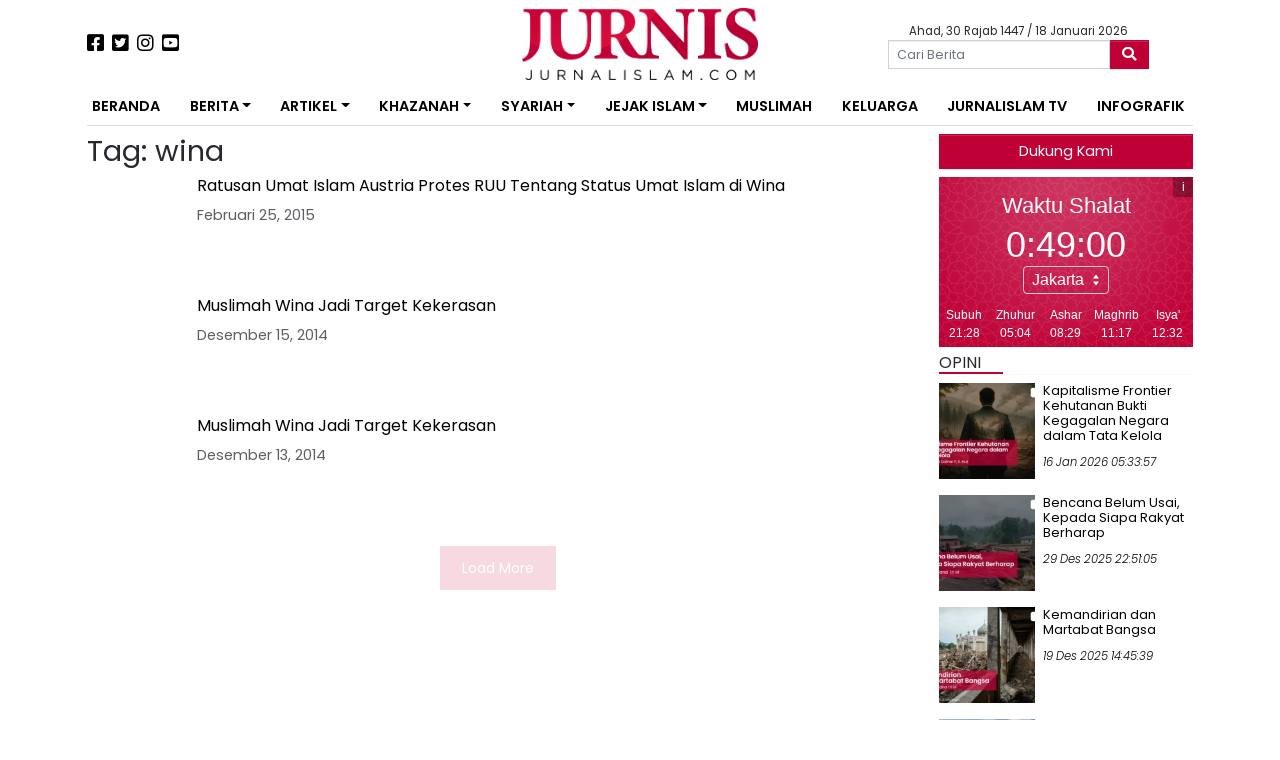

--- FILE ---
content_type: text/html; charset=UTF-8
request_url: https://jurnalislam.com/tag/wina/
body_size: 19243
content:
<!doctype html>
<html lang="id">
<head>
	<!-- Google tag (gtag.js) -->
	<script async src="https://www.googletagmanager.com/gtag/js?id=G-QHQC717KJL"></script>
	<script>
	  window.dataLayer = window.dataLayer || [];
	  function gtag(){dataLayer.push(arguments);}
	  gtag('js', new Date());

	  gtag('config', 'G-QHQC717KJL');
	</script>
    <meta charset="UTF-8">
    <meta name="viewport" content="width=device-width, initial-scale=1">
    <link rel="profile" href="https://gmpg.org/xfn/11">

    <meta name='robots' content='index, follow, max-image-preview:large, max-snippet:-1, max-video-preview:-1' />

	<!-- This site is optimized with the Yoast SEO plugin v26.6 - https://yoast.com/wordpress/plugins/seo/ -->
	<title>wina - Jurnal Islam</title>
	<meta name="description" content="Jurnal Islam - wina" />
	<link rel="canonical" href="https://jurnalislam.com/tag/wina/" />
	<meta property="og:locale" content="id_ID" />
	<meta property="og:type" content="article" />
	<meta property="og:title" content="wina - Jurnal Islam" />
	<meta property="og:description" content="Jurnal Islam - wina" />
	<meta property="og:url" content="https://jurnalislam.com/tag/wina/" />
	<meta property="og:site_name" content="Jurnal Islam" />
	<meta name="twitter:card" content="summary_large_image" />
	<meta name="twitter:site" content="@jurniscom" />
	<script type="application/ld+json" class="yoast-schema-graph">{"@context":"https://schema.org","@graph":[{"@type":"CollectionPage","@id":"https://jurnalislam.com/tag/wina/","url":"https://jurnalislam.com/tag/wina/","name":"wina - Jurnal Islam","isPartOf":{"@id":"https://jurnalislam.com/#website"},"description":"Jurnal Islam - wina","breadcrumb":{"@id":"https://jurnalislam.com/tag/wina/#breadcrumb"},"inLanguage":"id"},{"@type":"BreadcrumbList","@id":"https://jurnalislam.com/tag/wina/#breadcrumb","itemListElement":[{"@type":"ListItem","position":1,"name":"Beranda","item":"https://jurnalislam.com/"},{"@type":"ListItem","position":2,"name":"wina"}]},{"@type":"WebSite","@id":"https://jurnalislam.com/#website","url":"https://jurnalislam.com/","name":"Jurnal Islam","description":"Menyongsong Fajar Kejayaan Islam","publisher":{"@id":"https://jurnalislam.com/#organization"},"potentialAction":[{"@type":"SearchAction","target":{"@type":"EntryPoint","urlTemplate":"https://jurnalislam.com/?s={search_term_string}"},"query-input":{"@type":"PropertyValueSpecification","valueRequired":true,"valueName":"search_term_string"}}],"inLanguage":"id"},{"@type":"Organization","@id":"https://jurnalislam.com/#organization","name":"Jurnal Islam","url":"https://jurnalislam.com/","logo":{"@type":"ImageObject","inLanguage":"id","@id":"https://jurnalislam.com/#/schema/logo/image/","url":"https://jurnalislam.com/wp-content/uploads/2017/06/jurnalislam.com-20170614-084741-1549270_1511638919125220_8397321750532984400_n.png","contentUrl":"https://jurnalislam.com/wp-content/uploads/2017/06/jurnalislam.com-20170614-084741-1549270_1511638919125220_8397321750532984400_n.png","width":626,"height":625,"caption":"Jurnal Islam"},"image":{"@id":"https://jurnalislam.com/#/schema/logo/image/"},"sameAs":["https://www.facebook.com/jurnalislam/","https://x.com/jurniscom"]}]}</script>
	<!-- / Yoast SEO plugin. -->


<link rel='dns-prefetch' href='//static.addtoany.com' />
<link rel='dns-prefetch' href='//cdnjs.cloudflare.com' />
<link rel='dns-prefetch' href='//pagead2.googlesyndication.com' />
<link rel='dns-prefetch' href='//fonts.googleapis.com' />
<link rel="alternate" type="application/rss+xml" title="Jurnal Islam &raquo; Feed" href="https://jurnalislam.com/feed/" />
<link rel="alternate" type="application/rss+xml" title="Jurnal Islam &raquo; Umpan Komentar" href="https://jurnalislam.com/comments/feed/" />
<script type="text/javascript" id="wpp-js" src="https://jurnalislam.com/wp-content/plugins/wordpress-popular-posts/assets/js/wpp.min.js?ver=7.3.6" data-sampling="0" data-sampling-rate="100" data-api-url="https://jurnalislam.com/wp-json/wordpress-popular-posts" data-post-id="0" data-token="e8864f2e5e" data-lang="0" data-debug="0"></script>
<link rel="alternate" type="application/rss+xml" title="Jurnal Islam &raquo; wina Umpan Tag" href="https://jurnalislam.com/tag/wina/feed/" />
<style id='wp-img-auto-sizes-contain-inline-css' type='text/css'>
img:is([sizes=auto i],[sizes^="auto," i]){contain-intrinsic-size:3000px 1500px}
/*# sourceURL=wp-img-auto-sizes-contain-inline-css */
</style>

<style id='wp-emoji-styles-inline-css' type='text/css'>

	img.wp-smiley, img.emoji {
		display: inline !important;
		border: none !important;
		box-shadow: none !important;
		height: 1em !important;
		width: 1em !important;
		margin: 0 0.07em !important;
		vertical-align: -0.1em !important;
		background: none !important;
		padding: 0 !important;
	}
/*# sourceURL=wp-emoji-styles-inline-css */
</style>
<link rel='stylesheet' id='wp-block-library-css' href='https://jurnalislam.com/wp-includes/css/dist/block-library/style.min.css?ver=6.9' type='text/css' media='all' />
<style id='wp-block-paragraph-inline-css' type='text/css'>
.is-small-text{font-size:.875em}.is-regular-text{font-size:1em}.is-large-text{font-size:2.25em}.is-larger-text{font-size:3em}.has-drop-cap:not(:focus):first-letter{float:left;font-size:8.4em;font-style:normal;font-weight:100;line-height:.68;margin:.05em .1em 0 0;text-transform:uppercase}body.rtl .has-drop-cap:not(:focus):first-letter{float:none;margin-left:.1em}p.has-drop-cap.has-background{overflow:hidden}:root :where(p.has-background){padding:1.25em 2.375em}:where(p.has-text-color:not(.has-link-color)) a{color:inherit}p.has-text-align-left[style*="writing-mode:vertical-lr"],p.has-text-align-right[style*="writing-mode:vertical-rl"]{rotate:180deg}
/*# sourceURL=https://jurnalislam.com/wp-includes/blocks/paragraph/style.min.css */
</style>
<style id='global-styles-inline-css' type='text/css'>
:root{--wp--preset--aspect-ratio--square: 1;--wp--preset--aspect-ratio--4-3: 4/3;--wp--preset--aspect-ratio--3-4: 3/4;--wp--preset--aspect-ratio--3-2: 3/2;--wp--preset--aspect-ratio--2-3: 2/3;--wp--preset--aspect-ratio--16-9: 16/9;--wp--preset--aspect-ratio--9-16: 9/16;--wp--preset--color--black: #000000;--wp--preset--color--cyan-bluish-gray: #abb8c3;--wp--preset--color--white: #ffffff;--wp--preset--color--pale-pink: #f78da7;--wp--preset--color--vivid-red: #cf2e2e;--wp--preset--color--luminous-vivid-orange: #ff6900;--wp--preset--color--luminous-vivid-amber: #fcb900;--wp--preset--color--light-green-cyan: #7bdcb5;--wp--preset--color--vivid-green-cyan: #00d084;--wp--preset--color--pale-cyan-blue: #8ed1fc;--wp--preset--color--vivid-cyan-blue: #0693e3;--wp--preset--color--vivid-purple: #9b51e0;--wp--preset--gradient--vivid-cyan-blue-to-vivid-purple: linear-gradient(135deg,rgb(6,147,227) 0%,rgb(155,81,224) 100%);--wp--preset--gradient--light-green-cyan-to-vivid-green-cyan: linear-gradient(135deg,rgb(122,220,180) 0%,rgb(0,208,130) 100%);--wp--preset--gradient--luminous-vivid-amber-to-luminous-vivid-orange: linear-gradient(135deg,rgb(252,185,0) 0%,rgb(255,105,0) 100%);--wp--preset--gradient--luminous-vivid-orange-to-vivid-red: linear-gradient(135deg,rgb(255,105,0) 0%,rgb(207,46,46) 100%);--wp--preset--gradient--very-light-gray-to-cyan-bluish-gray: linear-gradient(135deg,rgb(238,238,238) 0%,rgb(169,184,195) 100%);--wp--preset--gradient--cool-to-warm-spectrum: linear-gradient(135deg,rgb(74,234,220) 0%,rgb(151,120,209) 20%,rgb(207,42,186) 40%,rgb(238,44,130) 60%,rgb(251,105,98) 80%,rgb(254,248,76) 100%);--wp--preset--gradient--blush-light-purple: linear-gradient(135deg,rgb(255,206,236) 0%,rgb(152,150,240) 100%);--wp--preset--gradient--blush-bordeaux: linear-gradient(135deg,rgb(254,205,165) 0%,rgb(254,45,45) 50%,rgb(107,0,62) 100%);--wp--preset--gradient--luminous-dusk: linear-gradient(135deg,rgb(255,203,112) 0%,rgb(199,81,192) 50%,rgb(65,88,208) 100%);--wp--preset--gradient--pale-ocean: linear-gradient(135deg,rgb(255,245,203) 0%,rgb(182,227,212) 50%,rgb(51,167,181) 100%);--wp--preset--gradient--electric-grass: linear-gradient(135deg,rgb(202,248,128) 0%,rgb(113,206,126) 100%);--wp--preset--gradient--midnight: linear-gradient(135deg,rgb(2,3,129) 0%,rgb(40,116,252) 100%);--wp--preset--font-size--small: 13px;--wp--preset--font-size--medium: 20px;--wp--preset--font-size--large: 36px;--wp--preset--font-size--x-large: 42px;--wp--preset--spacing--20: 0.44rem;--wp--preset--spacing--30: 0.67rem;--wp--preset--spacing--40: 1rem;--wp--preset--spacing--50: 1.5rem;--wp--preset--spacing--60: 2.25rem;--wp--preset--spacing--70: 3.38rem;--wp--preset--spacing--80: 5.06rem;--wp--preset--shadow--natural: 6px 6px 9px rgba(0, 0, 0, 0.2);--wp--preset--shadow--deep: 12px 12px 50px rgba(0, 0, 0, 0.4);--wp--preset--shadow--sharp: 6px 6px 0px rgba(0, 0, 0, 0.2);--wp--preset--shadow--outlined: 6px 6px 0px -3px rgb(255, 255, 255), 6px 6px rgb(0, 0, 0);--wp--preset--shadow--crisp: 6px 6px 0px rgb(0, 0, 0);}:where(.is-layout-flex){gap: 0.5em;}:where(.is-layout-grid){gap: 0.5em;}body .is-layout-flex{display: flex;}.is-layout-flex{flex-wrap: wrap;align-items: center;}.is-layout-flex > :is(*, div){margin: 0;}body .is-layout-grid{display: grid;}.is-layout-grid > :is(*, div){margin: 0;}:where(.wp-block-columns.is-layout-flex){gap: 2em;}:where(.wp-block-columns.is-layout-grid){gap: 2em;}:where(.wp-block-post-template.is-layout-flex){gap: 1.25em;}:where(.wp-block-post-template.is-layout-grid){gap: 1.25em;}.has-black-color{color: var(--wp--preset--color--black) !important;}.has-cyan-bluish-gray-color{color: var(--wp--preset--color--cyan-bluish-gray) !important;}.has-white-color{color: var(--wp--preset--color--white) !important;}.has-pale-pink-color{color: var(--wp--preset--color--pale-pink) !important;}.has-vivid-red-color{color: var(--wp--preset--color--vivid-red) !important;}.has-luminous-vivid-orange-color{color: var(--wp--preset--color--luminous-vivid-orange) !important;}.has-luminous-vivid-amber-color{color: var(--wp--preset--color--luminous-vivid-amber) !important;}.has-light-green-cyan-color{color: var(--wp--preset--color--light-green-cyan) !important;}.has-vivid-green-cyan-color{color: var(--wp--preset--color--vivid-green-cyan) !important;}.has-pale-cyan-blue-color{color: var(--wp--preset--color--pale-cyan-blue) !important;}.has-vivid-cyan-blue-color{color: var(--wp--preset--color--vivid-cyan-blue) !important;}.has-vivid-purple-color{color: var(--wp--preset--color--vivid-purple) !important;}.has-black-background-color{background-color: var(--wp--preset--color--black) !important;}.has-cyan-bluish-gray-background-color{background-color: var(--wp--preset--color--cyan-bluish-gray) !important;}.has-white-background-color{background-color: var(--wp--preset--color--white) !important;}.has-pale-pink-background-color{background-color: var(--wp--preset--color--pale-pink) !important;}.has-vivid-red-background-color{background-color: var(--wp--preset--color--vivid-red) !important;}.has-luminous-vivid-orange-background-color{background-color: var(--wp--preset--color--luminous-vivid-orange) !important;}.has-luminous-vivid-amber-background-color{background-color: var(--wp--preset--color--luminous-vivid-amber) !important;}.has-light-green-cyan-background-color{background-color: var(--wp--preset--color--light-green-cyan) !important;}.has-vivid-green-cyan-background-color{background-color: var(--wp--preset--color--vivid-green-cyan) !important;}.has-pale-cyan-blue-background-color{background-color: var(--wp--preset--color--pale-cyan-blue) !important;}.has-vivid-cyan-blue-background-color{background-color: var(--wp--preset--color--vivid-cyan-blue) !important;}.has-vivid-purple-background-color{background-color: var(--wp--preset--color--vivid-purple) !important;}.has-black-border-color{border-color: var(--wp--preset--color--black) !important;}.has-cyan-bluish-gray-border-color{border-color: var(--wp--preset--color--cyan-bluish-gray) !important;}.has-white-border-color{border-color: var(--wp--preset--color--white) !important;}.has-pale-pink-border-color{border-color: var(--wp--preset--color--pale-pink) !important;}.has-vivid-red-border-color{border-color: var(--wp--preset--color--vivid-red) !important;}.has-luminous-vivid-orange-border-color{border-color: var(--wp--preset--color--luminous-vivid-orange) !important;}.has-luminous-vivid-amber-border-color{border-color: var(--wp--preset--color--luminous-vivid-amber) !important;}.has-light-green-cyan-border-color{border-color: var(--wp--preset--color--light-green-cyan) !important;}.has-vivid-green-cyan-border-color{border-color: var(--wp--preset--color--vivid-green-cyan) !important;}.has-pale-cyan-blue-border-color{border-color: var(--wp--preset--color--pale-cyan-blue) !important;}.has-vivid-cyan-blue-border-color{border-color: var(--wp--preset--color--vivid-cyan-blue) !important;}.has-vivid-purple-border-color{border-color: var(--wp--preset--color--vivid-purple) !important;}.has-vivid-cyan-blue-to-vivid-purple-gradient-background{background: var(--wp--preset--gradient--vivid-cyan-blue-to-vivid-purple) !important;}.has-light-green-cyan-to-vivid-green-cyan-gradient-background{background: var(--wp--preset--gradient--light-green-cyan-to-vivid-green-cyan) !important;}.has-luminous-vivid-amber-to-luminous-vivid-orange-gradient-background{background: var(--wp--preset--gradient--luminous-vivid-amber-to-luminous-vivid-orange) !important;}.has-luminous-vivid-orange-to-vivid-red-gradient-background{background: var(--wp--preset--gradient--luminous-vivid-orange-to-vivid-red) !important;}.has-very-light-gray-to-cyan-bluish-gray-gradient-background{background: var(--wp--preset--gradient--very-light-gray-to-cyan-bluish-gray) !important;}.has-cool-to-warm-spectrum-gradient-background{background: var(--wp--preset--gradient--cool-to-warm-spectrum) !important;}.has-blush-light-purple-gradient-background{background: var(--wp--preset--gradient--blush-light-purple) !important;}.has-blush-bordeaux-gradient-background{background: var(--wp--preset--gradient--blush-bordeaux) !important;}.has-luminous-dusk-gradient-background{background: var(--wp--preset--gradient--luminous-dusk) !important;}.has-pale-ocean-gradient-background{background: var(--wp--preset--gradient--pale-ocean) !important;}.has-electric-grass-gradient-background{background: var(--wp--preset--gradient--electric-grass) !important;}.has-midnight-gradient-background{background: var(--wp--preset--gradient--midnight) !important;}.has-small-font-size{font-size: var(--wp--preset--font-size--small) !important;}.has-medium-font-size{font-size: var(--wp--preset--font-size--medium) !important;}.has-large-font-size{font-size: var(--wp--preset--font-size--large) !important;}.has-x-large-font-size{font-size: var(--wp--preset--font-size--x-large) !important;}
/*# sourceURL=global-styles-inline-css */
</style>

<style id='classic-theme-styles-inline-css' type='text/css'>
/*! This file is auto-generated */
.wp-block-button__link{color:#fff;background-color:#32373c;border-radius:9999px;box-shadow:none;text-decoration:none;padding:calc(.667em + 2px) calc(1.333em + 2px);font-size:1.125em}.wp-block-file__button{background:#32373c;color:#fff;text-decoration:none}
/*# sourceURL=/wp-includes/css/classic-themes.min.css */
</style>
<link rel='stylesheet' id='crp-style-text-only-css' href='https://jurnalislam.com/wp-content/plugins/contextual-related-posts/css/text-only.min.css?ver=4.1.0' type='text/css' media='all' />
<link rel='stylesheet' id='wordpress-popular-posts-css-css' href='https://jurnalislam.com/wp-content/plugins/wordpress-popular-posts/assets/css/wpp.css?ver=7.3.6' type='text/css' media='all' />
<link rel='stylesheet' id='neo-jurnalislam-style-css' href='https://jurnalislam.com/wp-content/themes/neo-jurnalislam/style.css?ver=6.9' type='text/css' media='all' />
<link rel='stylesheet' id='neo-jurnalislam-poppins-fonts-css' href='https://fonts.googleapis.com/css?family=Poppins%3A300%2C300i%2C400%2C600&#038;display=swap&#038;ver=1768693176' type='text/css' media='all' />
<link rel='stylesheet' id='neo-jurnalislam-raleway-fonts-css' href='https://fonts.googleapis.com/css?family=Raleway%3A300%2C300i%2C400%2C600&#038;display=swap&#038;ver=1768693176' type='text/css' media='all' />
<link rel='stylesheet' id='neo-jurnalislam-fontawesome-css' href='https://jurnalislam.com/wp-content/themes/neo-jurnalislam/vendor/fontawesome/css/all.min.css?ver=1768693176' type='text/css' media='all' />
<link rel='stylesheet' id='jurnalislam-slick-css-css' href='https://jurnalislam.com/wp-content/themes/neo-jurnalislam/vendor/slick/slick.css?ver=1768693176' type='text/css' media='all' />
<link rel='stylesheet' id='jurnalislam-slick-theme-css' href='https://jurnalislam.com/wp-content/themes/neo-jurnalislam/vendor/slick/slick-theme.css?ver=1768693176' type='text/css' media='all' />
<link rel='stylesheet' id='addtoany-css' href='https://jurnalislam.com/wp-content/plugins/add-to-any/addtoany.min.css?ver=1.16' type='text/css' media='all' />
<script type="text/javascript" id="addtoany-core-js-before">
/* <![CDATA[ */
window.a2a_config=window.a2a_config||{};a2a_config.callbacks=[];a2a_config.overlays=[];a2a_config.templates={};a2a_localize = {
	Share: "Share",
	Save: "Save",
	Subscribe: "Subscribe",
	Email: "Email",
	Bookmark: "Bookmark",
	ShowAll: "Show all",
	ShowLess: "Show less",
	FindServices: "Find service(s)",
	FindAnyServiceToAddTo: "Instantly find any service to add to",
	PoweredBy: "Powered by",
	ShareViaEmail: "Share via email",
	SubscribeViaEmail: "Subscribe via email",
	BookmarkInYourBrowser: "Bookmark in your browser",
	BookmarkInstructions: "Press Ctrl+D or \u2318+D to bookmark this page",
	AddToYourFavorites: "Add to your favorites",
	SendFromWebOrProgram: "Send from any email address or email program",
	EmailProgram: "Email program",
	More: "More&#8230;",
	ThanksForSharing: "Thanks for sharing!",
	ThanksForFollowing: "Thanks for following!"
};


//# sourceURL=addtoany-core-js-before
/* ]]> */
</script>
<script type="text/javascript" defer src="https://static.addtoany.com/menu/page.js" id="addtoany-core-js"></script>
<script type="text/javascript" src="https://jurnalislam.com/wp-includes/js/jquery/jquery.min.js?ver=3.7.1" id="jquery-core-js"></script>
<script type="text/javascript" src="https://jurnalislam.com/wp-includes/js/jquery/jquery-migrate.min.js?ver=3.4.1" id="jquery-migrate-js"></script>
<script type="text/javascript" defer src="https://jurnalislam.com/wp-content/plugins/add-to-any/addtoany.min.js?ver=1.1" id="addtoany-jquery-js"></script>
<script type="text/javascript" id="image-watermark-no-right-click-js-before">
/* <![CDATA[ */
var iwArgsNoRightClick = {"rightclick":"N","draganddrop":"N","devtools":"Y","enableToast":"Y","toastMessage":"This content is protected"};

//# sourceURL=image-watermark-no-right-click-js-before
/* ]]> */
</script>
<script type="text/javascript" src="https://jurnalislam.com/wp-content/plugins/image-watermark/js/no-right-click.js?ver=2.0.2" id="image-watermark-no-right-click-js"></script>
<script type="text/javascript" src="https://pagead2.googlesyndication.com/pagead/js/adsbygoogle.js?ver=1768693176" id="jurnalislam-google-ads-js"></script>
<link rel="https://api.w.org/" href="https://jurnalislam.com/wp-json/" /><link rel="alternate" title="JSON" type="application/json" href="https://jurnalislam.com/wp-json/wp/v2/tags/2117" /><link rel="EditURI" type="application/rsd+xml" title="RSD" href="https://jurnalislam.com/xmlrpc.php?rsd" />
<meta name="generator" content="WordPress 6.9" />
            <style id="wpp-loading-animation-styles">@-webkit-keyframes bgslide{from{background-position-x:0}to{background-position-x:-200%}}@keyframes bgslide{from{background-position-x:0}to{background-position-x:-200%}}.wpp-widget-block-placeholder,.wpp-shortcode-placeholder{margin:0 auto;width:60px;height:3px;background:#dd3737;background:linear-gradient(90deg,#dd3737 0%,#571313 10%,#dd3737 100%);background-size:200% auto;border-radius:3px;-webkit-animation:bgslide 1s infinite linear;animation:bgslide 1s infinite linear}</style>
            <link rel="icon" href="https://jurnalislam.com/wp-content/uploads/2018/08/cropped-jurnalislam.com-20180802-085112-jurnis_ico-96x96.png" sizes="32x32" />
<link rel="icon" href="https://jurnalislam.com/wp-content/uploads/2018/08/cropped-jurnalislam.com-20180802-085112-jurnis_ico-300x300.png" sizes="192x192" />
<link rel="apple-touch-icon" href="https://jurnalislam.com/wp-content/uploads/2018/08/cropped-jurnalislam.com-20180802-085112-jurnis_ico-300x300.png" />
<meta name="msapplication-TileImage" content="https://jurnalislam.com/wp-content/uploads/2018/08/cropped-jurnalislam.com-20180802-085112-jurnis_ico-300x300.png" />
		<style type="text/css" id="wp-custom-css">
			.entry-content h3 {
    font-size: 1.5rem !important;
}
.alm-listing .alm-paging-content>li.alm-item, .alm-listing .alm-reveal>li.alm-item, .alm-listing>li.alm-item {
    padding: 0 0 40px 110px !important;
}		</style>
			<style>
        @media (max-width: 783px) {
			.alm-reveal > .media > .media-body > .cat-links {
				display: none;
			}
        }
	</style>
</head>

<body class="archive tag tag-wina tag-2117 wp-custom-logo wp-theme-neo-jurnalislam hfeed">
<div id="page" class="site">

    <header id="masthead" class="site-header">
        <div class="container">
            <div class="row my-2">
                <div class="col-lg-4 my-2 d-flex justify-content-center justify-content-lg-start align-items-center order-2 order-lg-1">
                    <a href="https://www.facebook.com/jurnalislam/"><i class="fab fa-facebook-square fa-lg mr-2"></i></a>
                    <a href="https://twitter.com/jurniscom"><i class="fab fa-twitter-square fa-lg mr-2"></i></a>
                    <a href="https://www.instagram.com/jurniscom/"><i class="fab fa-instagram fa-lg mr-2"></i></a>
                    <a href="https://www.youtube.com/jurnistv/"><i class="fab fa-youtube-square fa-lg"></i></a>
                </div>
                <div class="col-lg-4 site-branding text-center order-1 order-lg-2">
                                        <a href="https://jurnalislam.com/">
                        <img src="https://jurnalislam.com/wp-content/uploads/2019/10/cropped-4-4.png" alt="" class="img-fluid" style="height: 72px !important;">
                    </a>
                </div>
                <div class="col-lg-4 d-flex flex-column justify-content-center align-items-center order-3">
                        <div class="tanggal-hari-ini mt-1">Ahad, 30 Rajab 1447                            / 18 Januari 2026</div>
                    <form role="search" method="get" class="search-form w-75" action="https://jurnalislam.com/">
	<div class="form-group mb-0">
		<div class="input-group">
			<span class="screen-reader-text d-none">Search for:</span>
			<input type="search" class="search-field form-control form-control-sm" placeholder="Cari Berita" value="" name="s">
			<button class="btn btn-danger search-submit input-group-append" type="submit">
                <i class="fas fa-search"></i>
			</button>
		</div>
	</div>
</form>                </div>
            </div>
        </div>

        <div class="container my-2">
            <nav id="navbar" class="navbar navbar-expand-lg" data-toggle="sticky-onscroll">


                <button class="navbar-toggler" type="button" data-toggle="collapse" data-target="#navbarNavDropdown"
                        aria-controls="navbarNavDropdown" aria-expanded="false"
                        aria-label="Toggle navigation">
                    <!--					<span class="navbar-toggler-icon"></span>-->
                    <i class="fas fa-bars"></i>
                </button>

                <!-- The WordPress Menu goes here -->
                <div id="navbarNavDropdown" class="collapse navbar-collapse"><ul id="primary-menu" class="navbar-nav w-100 d-flex justify-content-between"><li id="menu-item-29776" class="menu-item menu-item-type-custom menu-item-object-custom menu-item-29776 nav-item"><a href="/" class="nav-link">Beranda</a></li>
<li id="menu-item-9928" class="menu-item menu-item-type-custom menu-item-object-custom menu-item-has-children menu-item-9928 nav-item dropdown"><a href="#" class="nav-link dropdown-toggle" data-toggle="dropdown">Berita</a>
<div class="dropdown-menu">
<a href="https://jurnalislam.com/kategori/nasional/" class=" dropdown-item">Nasional</a><a href="https://jurnalislam.com/kategori/internasional/" class=" dropdown-item">Internasional</a><a href="https://jurnalislam.com/kategori/feature/" class=" dropdown-item">Feature</a></div>
</li>
<li id="menu-item-9929" class="menu-item menu-item-type-custom menu-item-object-custom menu-item-has-children menu-item-9929 nav-item dropdown"><a href="#" class="nav-link dropdown-toggle" data-toggle="dropdown">Artikel</a>
<div class="dropdown-menu">
<a href="https://jurnalislam.com/kategori/artikel/analisa/" class=" dropdown-item">Analisa</a><a href="https://jurnalislam.com/kategori/artikel/kolom/" class=" dropdown-item">Kolom</a><a href="https://jurnalislam.com/kategori/artikel/opini/" class=" dropdown-item">Opini</a></div>
</li>
<li id="menu-item-9930" class="menu-item menu-item-type-custom menu-item-object-custom menu-item-has-children menu-item-9930 nav-item dropdown"><a href="#" class="nav-link dropdown-toggle" data-toggle="dropdown">Khazanah</a>
<div class="dropdown-menu">
<a href="https://jurnalislam.com/kategori/khazanah/islamaster/" class=" dropdown-item">Islamaster</a><a href="https://jurnalislam.com/kategori/khazanah/islamophobia/" class=" dropdown-item">Islamophobia</a><a href="https://jurnalislam.com/kategori/khazanah/komunitas/" class=" dropdown-item">Komunitas</a><a href="https://jurnalislam.com/kategori/khazanah/muallaf/" class=" dropdown-item">Muallaf</a><a href="https://jurnalislam.com/kategori/khazanah/pesantren/" class=" dropdown-item">Pesantren</a><a href="https://jurnalislam.com/kategori/hikmah/" class=" dropdown-item">Hikmah</a></div>
</li>
<li id="menu-item-9932" class="menu-item menu-item-type-custom menu-item-object-custom menu-item-has-children menu-item-9932 nav-item dropdown"><a href="#" class="nav-link dropdown-toggle" data-toggle="dropdown">Syariah</a>
<div class="dropdown-menu">
<a href="https://jurnalislam.com/kategori/syari/aqidah/" class=" dropdown-item">Aqidah</a><a href="https://jurnalislam.com/kategori/syari/ekonomi/" class=" dropdown-item">Ekonomi</a><a href="https://jurnalislam.com/kategori/syari/fiqh/" class=" dropdown-item">Fiqh</a><a href="https://jurnalislam.com/kategori/syari/sirah/" class=" dropdown-item">Akhlaq</a><a href="https://jurnalislam.com/kategori/syari/siyasah/" class=" dropdown-item">Siyasah</a></div>
</li>
<li id="menu-item-9931" class="menu-item menu-item-type-custom menu-item-object-custom menu-item-has-children menu-item-9931 nav-item dropdown"><a href="#" class="nav-link dropdown-toggle" data-toggle="dropdown">Jejak Islam</a>
<div class="dropdown-menu">
<a href="http://jejakislam.net" class=" dropdown-item">Jejak Islam Bangsa</a><a href="https://jurnalislam.com/kategori/jejak-islam/" class=" dropdown-item">Jejak Islam Dunia</a></div>
</li>
<li id="menu-item-39" class="menu-item menu-item-type-taxonomy menu-item-object-category menu-item-39 nav-item"><a href="https://jurnalislam.com/kategori/muslimah/" class="nav-link">Muslimah</a></li>
<li id="menu-item-41" class="menu-item menu-item-type-taxonomy menu-item-object-category menu-item-41 nav-item"><a href="https://jurnalislam.com/kategori/keluarga/" class="nav-link">Keluarga</a></li>
<li id="menu-item-14215" class="menu-item menu-item-type-post_type menu-item-object-page menu-item-14215 nav-item"><a href="https://jurnalislam.com/jurnis-channel/" class="nav-link">Jurnalislam TV</a></li>
<li id="menu-item-9935" class="menu-item menu-item-type-taxonomy menu-item-object-category menu-item-9935 nav-item"><a href="https://jurnalislam.com/kategori/info-grafik/" class="nav-link">InfoGrafik</a></li>
</ul></div>
                <!--                <form class="form-inline my-2 my-lg-0">-->
                <!--                    <input class="form-control mr-sm-1" type="search" placeholder="Search" aria-label="Search">-->
                <!--                </form>-->

            </nav><!-- .site-navigation -->
        </div><!-- .container -->
    </header><!-- #masthead -->

    <div class="site-ads-side d-none d-lg-block">
        <div class="site-ads-side__left">
            <ins class="adsbygoogle"
				 style="display:inline-block;width:120px;height:500px"
				 data-ad-client="ca-pub-7551439301398076"
				 data-ad-slot="2862945218"></ins>
			<script>
				 (adsbygoogle = window.adsbygoogle || []).push({});
			</script>
        </div>
        <div class="site-ads-side__right">
            <ins class="adsbygoogle"
				 style="display:inline-block;width:120px;height:500px"
				 data-ad-client="ca-pub-7551439301398076"
				 data-ad-slot="2862945218"></ins>
			<script>
				 (adsbygoogle = window.adsbygoogle || []).push({});
			</script>
        </div>
    </div>
    <div id="content" class="site-content">
    <div id="primary" class="content-area container">
        <main id="main" class="site-main row">
            <div class="col-lg-9">
                
                    <header class="page-header">
                        <h1 class="page-title">Tag: <span>wina</span></h1>                    </header><!-- .page-header -->

                    <div id="ajax-load-more" class="ajax-load-more-wrap default"  data-alm-id="" data-canonical-url="https://jurnalislam.com/tag/wina/" data-slug="wina" data-post-id="2117"  data-localized="ajax_load_more_vars" data-alm-object="ajax_load_more"><style type="text/css">.alm-btn-wrap{display:block;margin:0 0 25px;padding:10px 0 0;position:relative;text-align:center}.alm-btn-wrap .alm-load-more-btn{appearance:none;background:#ed7070;border:none;border-radius:3px;box-shadow:0 1px 1px rgba(0,0,0,.05);color:#fff;cursor:pointer;display:inline-block;font-size:14px;font-weight:500;height:44px;line-height:1;margin:0;padding:0 22px;position:relative;text-align:center;text-decoration:none;transition:all .1s ease;user-select:none;width:auto}.alm-btn-wrap .alm-load-more-btn:focus,.alm-btn-wrap .alm-load-more-btn:hover{background:#cb5151;color:#fff;text-decoration:none}.alm-btn-wrap .alm-load-more-btn:active{background:#ed7070;box-shadow:inset 0 1px 2px rgba(0,0,0,.1),0 0 0 2px rgba(0,0,0,.05);text-decoration:none;transition:none}.alm-btn-wrap .alm-load-more-btn:before{background-color:rgba(0,0,0,0);background-image:url("data:image/svg+xml;charset=utf-8,%3Csvg xmlns='http://www.w3.org/2000/svg' xml:space='preserve' viewBox='0 0 2400 2400'%3E%3Cg fill='none' stroke='%237f8287' stroke-linecap='round' stroke-width='200'%3E%3Cpath d='M1200 600V100'/%3E%3Cpath d='M1200 2300v-500' opacity='.5'/%3E%3Cpath d='m900 680.4-250-433' opacity='.917'/%3E%3Cpath d='m1750 2152.6-250-433' opacity='.417'/%3E%3Cpath d='m680.4 900-433-250' opacity='.833'/%3E%3Cpath d='m2152.6 1750-433-250' opacity='.333'/%3E%3Cpath d='M600 1200H100' opacity='.75'/%3E%3Cpath d='M2300 1200h-500' opacity='.25'/%3E%3Cpath d='m680.4 1500-433 250' opacity='.667'/%3E%3Cpath d='m2152.6 650-433 250' opacity='.167'/%3E%3Cpath d='m900 1719.6-250 433' opacity='.583'/%3E%3Cpath d='m1750 247.4-250 433' opacity='.083'/%3E%3CanimateTransform attributeName='transform' attributeType='XML' begin='0s' calcMode='discrete' dur='0.83333s' keyTimes='0;0.08333;0.16667;0.25;0.33333;0.41667;0.5;0.58333;0.66667;0.75;0.83333;0.91667' repeatCount='indefinite' type='rotate' values='0 1199 1199;30 1199 1199;60 1199 1199;90 1199 1199;120 1199 1199;150 1199 1199;180 1199 1199;210 1199 1199;240 1199 1199;270 1199 1199;300 1199 1199;330 1199 1199'/%3E%3C/g%3E%3C/svg%3E");background-position:50%;background-repeat:no-repeat;background-size:24px 24px;border-radius:0;content:"";display:block;height:100%;left:0;opacity:0;overflow:hidden;position:absolute;top:0;transition:all .1s ease;visibility:hidden;width:100%;z-index:1}.alm-btn-wrap .alm-load-more-btn.loading{background-color:rgba(0,0,0,0)!important;border-color:rgba(0,0,0,0)!important;box-shadow:none!important;color:rgba(0,0,0,0)!important;cursor:wait;outline:none!important;text-decoration:none}.alm-btn-wrap .alm-load-more-btn.loading:before{opacity:1;visibility:visible}.alm-btn-wrap .alm-load-more-btn.done,.alm-btn-wrap .alm-load-more-btn:disabled{background-color:#ed7070;box-shadow:none!important;opacity:.15;outline:none!important;pointer-events:none}.alm-btn-wrap .alm-load-more-btn.done:before,.alm-btn-wrap .alm-load-more-btn:before,.alm-btn-wrap .alm-load-more-btn:disabled:before{opacity:0;visibility:hidden}.alm-btn-wrap .alm-load-more-btn.done{cursor:default}.alm-btn-wrap .alm-load-more-btn:after{display:none!important}.alm-btn-wrap .alm-elementor-link{display:block;font-size:13px;margin:0 0 15px}@media screen and (min-width:768px){.alm-btn-wrap .alm-elementor-link{left:0;margin:0;position:absolute;top:50%;transform:translateY(-50%)}}.ajax-load-more-wrap.blue .alm-load-more-btn{background-color:#0284c7}.ajax-load-more-wrap.blue .alm-load-more-btn.loading,.ajax-load-more-wrap.blue .alm-load-more-btn:focus,.ajax-load-more-wrap.blue .alm-load-more-btn:hover{background:#0369a1;color:#fff;text-decoration:none}.ajax-load-more-wrap.blue .alm-load-more-btn:active{background-color:#0284c7}.ajax-load-more-wrap.green .alm-load-more-btn{background-color:#059669}.ajax-load-more-wrap.green .alm-load-more-btn.loading,.ajax-load-more-wrap.green .alm-load-more-btn:focus,.ajax-load-more-wrap.green .alm-load-more-btn:hover{background:#047857;color:#fff;text-decoration:none}.ajax-load-more-wrap.green .alm-load-more-btn:active{background-color:#059669}.ajax-load-more-wrap.purple .alm-load-more-btn{background-color:#7e46e5}.ajax-load-more-wrap.purple .alm-load-more-btn.loading,.ajax-load-more-wrap.purple .alm-load-more-btn:focus,.ajax-load-more-wrap.purple .alm-load-more-btn:hover{background:#6e3dc8;color:#fff;text-decoration:none}.ajax-load-more-wrap.purple .alm-load-more-btn:active{background-color:#7e46e5}.ajax-load-more-wrap.grey .alm-load-more-btn{background-color:#7c8087}.ajax-load-more-wrap.grey .alm-load-more-btn.loading,.ajax-load-more-wrap.grey .alm-load-more-btn:focus,.ajax-load-more-wrap.grey .alm-load-more-btn:hover{background:#65686d;color:#fff;text-decoration:none}.ajax-load-more-wrap.grey .alm-load-more-btn:active{background-color:#7c8087}.ajax-load-more-wrap.dark .alm-load-more-btn{background-color:#3f3f46}.ajax-load-more-wrap.dark .alm-load-more-btn.loading,.ajax-load-more-wrap.dark .alm-load-more-btn:focus,.ajax-load-more-wrap.dark .alm-load-more-btn:hover{background:#18181b;color:#fff;text-decoration:none}.ajax-load-more-wrap.dark .alm-load-more-btn:active{background-color:#3f3f46}.ajax-load-more-wrap.is-outline .alm-load-more-btn.loading,.ajax-load-more-wrap.light-grey .alm-load-more-btn.loading,.ajax-load-more-wrap.white .alm-load-more-btn.loading,.ajax-load-more-wrap.white-inverse .alm-load-more-btn.loading{background-color:rgba(0,0,0,0)!important;border-color:rgba(0,0,0,0)!important;box-shadow:none!important;color:rgba(0,0,0,0)!important}.ajax-load-more-wrap.is-outline .alm-load-more-btn{background-color:#fff;border:1px solid hsla(0,78%,68%,.75);color:#ed7070}.ajax-load-more-wrap.is-outline .alm-load-more-btn.done,.ajax-load-more-wrap.is-outline .alm-load-more-btn:focus,.ajax-load-more-wrap.is-outline .alm-load-more-btn:hover{background-color:hsla(0,78%,68%,.05);border-color:#cb5151;color:#cb5151}.ajax-load-more-wrap.is-outline .alm-load-more-btn:active{background-color:hsla(0,78%,68%,.025);border-color:#ed7070}.ajax-load-more-wrap.white .alm-load-more-btn{background-color:#fff;border:1px solid #d6d9dd;color:#59595c}.ajax-load-more-wrap.white .alm-load-more-btn.done,.ajax-load-more-wrap.white .alm-load-more-btn:focus,.ajax-load-more-wrap.white .alm-load-more-btn:hover{background-color:#fff;border-color:#afb3b9;color:#303032}.ajax-load-more-wrap.white .alm-load-more-btn:active{background-color:#f9fafb;border-color:hsla(216,7%,71%,.65)}.ajax-load-more-wrap.light-grey .alm-load-more-btn{background-color:#f3f4f6;border:1px solid hsla(218,4%,51%,.25);color:#3f3f46}.ajax-load-more-wrap.light-grey .alm-load-more-btn.done,.ajax-load-more-wrap.light-grey .alm-load-more-btn:focus,.ajax-load-more-wrap.light-grey .alm-load-more-btn:hover{background-color:#f9fafb;border-color:hsla(218,4%,51%,.5);color:#18181b}.ajax-load-more-wrap.light-grey .alm-load-more-btn:active{border-color:hsla(218,4%,51%,.25)}.ajax-load-more-wrap.white-inverse .alm-load-more-btn{background-color:hsla(0,0%,100%,.3);border:none;box-shadow:none;color:#fff}.ajax-load-more-wrap.white-inverse .alm-load-more-btn:before{background-image:url("data:image/svg+xml;charset=utf-8,%3Csvg xmlns='http://www.w3.org/2000/svg' xml:space='preserve' viewBox='0 0 2400 2400'%3E%3Cg fill='none' stroke='%23f3f4f6' stroke-linecap='round' stroke-width='200'%3E%3Cpath d='M1200 600V100'/%3E%3Cpath d='M1200 2300v-500' opacity='.5'/%3E%3Cpath d='m900 680.4-250-433' opacity='.917'/%3E%3Cpath d='m1750 2152.6-250-433' opacity='.417'/%3E%3Cpath d='m680.4 900-433-250' opacity='.833'/%3E%3Cpath d='m2152.6 1750-433-250' opacity='.333'/%3E%3Cpath d='M600 1200H100' opacity='.75'/%3E%3Cpath d='M2300 1200h-500' opacity='.25'/%3E%3Cpath d='m680.4 1500-433 250' opacity='.667'/%3E%3Cpath d='m2152.6 650-433 250' opacity='.167'/%3E%3Cpath d='m900 1719.6-250 433' opacity='.583'/%3E%3Cpath d='m1750 247.4-250 433' opacity='.083'/%3E%3CanimateTransform attributeName='transform' attributeType='XML' begin='0s' calcMode='discrete' dur='0.83333s' keyTimes='0;0.08333;0.16667;0.25;0.33333;0.41667;0.5;0.58333;0.66667;0.75;0.83333;0.91667' repeatCount='indefinite' type='rotate' values='0 1199 1199;30 1199 1199;60 1199 1199;90 1199 1199;120 1199 1199;150 1199 1199;180 1199 1199;210 1199 1199;240 1199 1199;270 1199 1199;300 1199 1199;330 1199 1199'/%3E%3C/g%3E%3C/svg%3E")}.ajax-load-more-wrap.white-inverse .alm-load-more-btn.done,.ajax-load-more-wrap.white-inverse .alm-load-more-btn:focus,.ajax-load-more-wrap.white-inverse .alm-load-more-btn:hover{background-color:hsla(0,0%,100%,.925);color:#3f3f46}.ajax-load-more-wrap.white-inverse .alm-load-more-btn:active{background-color:hsla(0,0%,100%,.85);box-shadow:inset 0 1px 2px rgba(0,0,0,.1)}.ajax-load-more-wrap.infinite>.alm-btn-wrap .alm-load-more-btn{background:none!important;border:none!important;box-shadow:none!important;cursor:default!important;opacity:0;outline:none!important;overflow:hidden;padding:0;text-indent:-9999px;width:100%}.ajax-load-more-wrap.infinite>.alm-btn-wrap .alm-load-more-btn:before{background-size:28px 28px}.ajax-load-more-wrap.infinite>.alm-btn-wrap .alm-load-more-btn:active,.ajax-load-more-wrap.infinite>.alm-btn-wrap .alm-load-more-btn:focus{outline:none}.ajax-load-more-wrap.infinite>.alm-btn-wrap .alm-load-more-btn.done{opacity:0}.ajax-load-more-wrap.infinite>.alm-btn-wrap .alm-load-more-btn.loading{opacity:1;padding:0}.ajax-load-more-wrap.infinite.classic>.alm-btn-wrap .alm-load-more-btn:before{background-image:url("data:image/svg+xml;charset=utf-8,%3Csvg xmlns='http://www.w3.org/2000/svg' xml:space='preserve' viewBox='0 0 2400 2400'%3E%3Cg fill='none' stroke='%237f8287' stroke-linecap='round' stroke-width='200'%3E%3Cpath d='M1200 600V100'/%3E%3Cpath d='M1200 2300v-500' opacity='.5'/%3E%3Cpath d='m900 680.4-250-433' opacity='.917'/%3E%3Cpath d='m1750 2152.6-250-433' opacity='.417'/%3E%3Cpath d='m680.4 900-433-250' opacity='.833'/%3E%3Cpath d='m2152.6 1750-433-250' opacity='.333'/%3E%3Cpath d='M600 1200H100' opacity='.75'/%3E%3Cpath d='M2300 1200h-500' opacity='.25'/%3E%3Cpath d='m680.4 1500-433 250' opacity='.667'/%3E%3Cpath d='m2152.6 650-433 250' opacity='.167'/%3E%3Cpath d='m900 1719.6-250 433' opacity='.583'/%3E%3Cpath d='m1750 247.4-250 433' opacity='.083'/%3E%3CanimateTransform attributeName='transform' attributeType='XML' begin='0s' calcMode='discrete' dur='0.83333s' keyTimes='0;0.08333;0.16667;0.25;0.33333;0.41667;0.5;0.58333;0.66667;0.75;0.83333;0.91667' repeatCount='indefinite' type='rotate' values='0 1199 1199;30 1199 1199;60 1199 1199;90 1199 1199;120 1199 1199;150 1199 1199;180 1199 1199;210 1199 1199;240 1199 1199;270 1199 1199;300 1199 1199;330 1199 1199'/%3E%3C/g%3E%3C/svg%3E")}.ajax-load-more-wrap.infinite.circle-spinner>.alm-btn-wrap .alm-load-more-btn:before{background-image:url("data:image/svg+xml;charset=utf-8,%3Csvg xmlns='http://www.w3.org/2000/svg' fill='%237f8287' viewBox='0 0 24 24'%3E%3Cpath d='M12 1a11 11 0 1 0 11 11A11 11 0 0 0 12 1Zm0 19a8 8 0 1 1 8-8 8 8 0 0 1-8 8Z' opacity='.25'/%3E%3Cpath d='M10.14 1.16a11 11 0 0 0-9 8.92A1.59 1.59 0 0 0 2.46 12a1.52 1.52 0 0 0 1.65-1.3 8 8 0 0 1 6.66-6.61A1.42 1.42 0 0 0 12 2.69a1.57 1.57 0 0 0-1.86-1.53Z'%3E%3CanimateTransform attributeName='transform' dur='0.75s' repeatCount='indefinite' type='rotate' values='0 12 12;360 12 12'/%3E%3C/path%3E%3C/svg%3E")}.ajax-load-more-wrap.infinite.fading-circles>.alm-btn-wrap .alm-load-more-btn:before,.ajax-load-more-wrap.infinite.fading-squares>.alm-btn-wrap .alm-load-more-btn:before,.ajax-load-more-wrap.infinite.ripples>.alm-btn-wrap .alm-load-more-btn:before{background-size:38px 38px}.ajax-load-more-wrap.infinite.fading-circles>.alm-btn-wrap .alm-load-more-btn:before{background-image:url("data:image/svg+xml;charset=utf-8,%3Csvg xmlns='http://www.w3.org/2000/svg' viewBox='0 0 200 200'%3E%3Ccircle cx='40' cy='100' r='15' fill='%237f8287' stroke='%237f8287' stroke-width='5'%3E%3Canimate attributeName='opacity' begin='-.4' calcMode='spline' dur='1.5' keySplines='.5 0 .5 1;.5 0 .5 1' repeatCount='indefinite' values='1;0;1;'/%3E%3C/circle%3E%3Ccircle cx='100' cy='100' r='15' fill='%237f8287' stroke='%237f8287' stroke-width='5'%3E%3Canimate attributeName='opacity' begin='-.2' calcMode='spline' dur='1.5' keySplines='.5 0 .5 1;.5 0 .5 1' repeatCount='indefinite' values='1;0;1;'/%3E%3C/circle%3E%3Ccircle cx='160' cy='100' r='15' fill='%237f8287' stroke='%237f8287' stroke-width='5'%3E%3Canimate attributeName='opacity' begin='0' calcMode='spline' dur='1.5' keySplines='.5 0 .5 1;.5 0 .5 1' repeatCount='indefinite' values='1;0;1;'/%3E%3C/circle%3E%3C/svg%3E")}.ajax-load-more-wrap.infinite.fading-squares>.alm-btn-wrap .alm-load-more-btn:before{background-image:url("data:image/svg+xml;charset=utf-8,%3Csvg xmlns='http://www.w3.org/2000/svg' viewBox='0 0 200 200'%3E%3Cpath fill='%237f8287' stroke='%237f8287' stroke-width='10' d='M25 85h30v30H25z'%3E%3Canimate attributeName='opacity' begin='-.4' calcMode='spline' dur='1.5' keySplines='.5 0 .5 1;.5 0 .5 1' repeatCount='indefinite' values='1;0.25;1;'/%3E%3C/path%3E%3Cpath fill='%237f8287' stroke='%237f8287' stroke-width='10' d='M85 85h30v30H85z'%3E%3Canimate attributeName='opacity' begin='-.2' calcMode='spline' dur='1.5' keySplines='.5 0 .5 1;.5 0 .5 1' repeatCount='indefinite' values='1;0.25;1;'/%3E%3C/path%3E%3Cpath fill='%237f8287' stroke='%237f8287' stroke-width='10' d='M145 85h30v30h-30z'%3E%3Canimate attributeName='opacity' begin='0' calcMode='spline' dur='1.5' keySplines='.5 0 .5 1;.5 0 .5 1' repeatCount='indefinite' values='1;0.25;1;'/%3E%3C/path%3E%3C/svg%3E")}.ajax-load-more-wrap.infinite.ripples>.alm-btn-wrap .alm-load-more-btn:before{background-image:url("data:image/svg+xml;charset=utf-8,%3Csvg xmlns='http://www.w3.org/2000/svg' viewBox='0 0 200 200'%3E%3Ccircle cx='100' cy='100' r='0' fill='none' stroke='%237f8287' stroke-width='.5'%3E%3Canimate attributeName='r' calcMode='spline' dur='1' keySplines='0 .2 .5 1' keyTimes='0;1' repeatCount='indefinite' values='1;80'/%3E%3Canimate attributeName='stroke-width' calcMode='spline' dur='1' keySplines='0 .2 .5 1' keyTimes='0;1' repeatCount='indefinite' values='0;25'/%3E%3Canimate attributeName='stroke-opacity' calcMode='spline' dur='1' keySplines='0 .2 .5 1' keyTimes='0;1' repeatCount='indefinite' values='1;0'/%3E%3C/circle%3E%3C/svg%3E")}.ajax-load-more-wrap.alm-horizontal .alm-btn-wrap{align-items:center;display:flex;margin:0;padding:0}.ajax-load-more-wrap.alm-horizontal .alm-btn-wrap button{margin:0}.ajax-load-more-wrap.alm-horizontal .alm-btn-wrap button.done{display:none}.alm-btn-wrap--prev{clear:both;display:flex;justify-content:center;margin:0;padding:0;width:100%}.alm-btn-wrap--prev:after{clear:both;content:"";display:table;height:0}.alm-btn-wrap--prev a.alm-load-more-btn--prev{align-items:center;display:inline-flex;font-size:14px;font-weight:500;line-height:1;margin:0 0 10px;min-height:20px;padding:5px;position:relative;text-decoration:none;transition:none}.alm-btn-wrap--prev a.alm-load-more-btn--prev:focus,.alm-btn-wrap--prev a.alm-load-more-btn--prev:hover{text-decoration:underline}.alm-btn-wrap--prev a.alm-load-more-btn--prev:before{background:url("data:image/svg+xml;charset=utf-8,%3Csvg xmlns='http://www.w3.org/2000/svg' xml:space='preserve' viewBox='0 0 2400 2400'%3E%3Cg fill='none' stroke='%237f8287' stroke-linecap='round' stroke-width='200'%3E%3Cpath d='M1200 600V100'/%3E%3Cpath d='M1200 2300v-500' opacity='.5'/%3E%3Cpath d='m900 680.4-250-433' opacity='.917'/%3E%3Cpath d='m1750 2152.6-250-433' opacity='.417'/%3E%3Cpath d='m680.4 900-433-250' opacity='.833'/%3E%3Cpath d='m2152.6 1750-433-250' opacity='.333'/%3E%3Cpath d='M600 1200H100' opacity='.75'/%3E%3Cpath d='M2300 1200h-500' opacity='.25'/%3E%3Cpath d='m680.4 1500-433 250' opacity='.667'/%3E%3Cpath d='m2152.6 650-433 250' opacity='.167'/%3E%3Cpath d='m900 1719.6-250 433' opacity='.583'/%3E%3Cpath d='m1750 247.4-250 433' opacity='.083'/%3E%3CanimateTransform attributeName='transform' attributeType='XML' begin='0s' calcMode='discrete' dur='0.83333s' keyTimes='0;0.08333;0.16667;0.25;0.33333;0.41667;0.5;0.58333;0.66667;0.75;0.83333;0.91667' repeatCount='indefinite' type='rotate' values='0 1199 1199;30 1199 1199;60 1199 1199;90 1199 1199;120 1199 1199;150 1199 1199;180 1199 1199;210 1199 1199;240 1199 1199;270 1199 1199;300 1199 1199;330 1199 1199'/%3E%3C/g%3E%3C/svg%3E") no-repeat 0/20px 20px;content:"";display:block;height:20px;left:50%;opacity:0;position:absolute;top:50%;transform:translate(-50%,-50%);transition:all 75ms ease;visibility:hidden;width:20px;z-index:1}.alm-btn-wrap--prev a.alm-load-more-btn--prev.loading,.alm-btn-wrap--prev a.alm-load-more-btn--prev.loading:focus{color:rgba(0,0,0,0)!important;cursor:wait;text-decoration:none}.alm-btn-wrap--prev a.alm-load-more-btn--prev.loading:before,.alm-btn-wrap--prev a.alm-load-more-btn--prev.loading:focus:before{opacity:1;visibility:visible}.alm-btn-wrap--prev a.alm-load-more-btn--prev.circle-spinner.loading:before{background-image:url("data:image/svg+xml;charset=utf-8,%3Csvg xmlns='http://www.w3.org/2000/svg' fill='%237f8287' viewBox='0 0 24 24'%3E%3Cpath d='M12 1a11 11 0 1 0 11 11A11 11 0 0 0 12 1Zm0 19a8 8 0 1 1 8-8 8 8 0 0 1-8 8Z' opacity='.25'/%3E%3Cpath d='M10.14 1.16a11 11 0 0 0-9 8.92A1.59 1.59 0 0 0 2.46 12a1.52 1.52 0 0 0 1.65-1.3 8 8 0 0 1 6.66-6.61A1.42 1.42 0 0 0 12 2.69a1.57 1.57 0 0 0-1.86-1.53Z'%3E%3CanimateTransform attributeName='transform' dur='0.75s' repeatCount='indefinite' type='rotate' values='0 12 12;360 12 12'/%3E%3C/path%3E%3C/svg%3E")}.alm-btn-wrap--prev a.alm-load-more-btn--prev.fading-circles.loading:before,.alm-btn-wrap--prev a.alm-load-more-btn--prev.fading-squares.loading:before{background-image:url("data:image/svg+xml;charset=utf-8,%3Csvg xmlns='http://www.w3.org/2000/svg' viewBox='0 0 200 200'%3E%3Ccircle cx='40' cy='100' r='15' fill='%237f8287' stroke='%237f8287' stroke-width='5'%3E%3Canimate attributeName='opacity' begin='-.4' calcMode='spline' dur='1.5' keySplines='.5 0 .5 1;.5 0 .5 1' repeatCount='indefinite' values='1;0;1;'/%3E%3C/circle%3E%3Ccircle cx='100' cy='100' r='15' fill='%237f8287' stroke='%237f8287' stroke-width='5'%3E%3Canimate attributeName='opacity' begin='-.2' calcMode='spline' dur='1.5' keySplines='.5 0 .5 1;.5 0 .5 1' repeatCount='indefinite' values='1;0;1;'/%3E%3C/circle%3E%3Ccircle cx='160' cy='100' r='15' fill='%237f8287' stroke='%237f8287' stroke-width='5'%3E%3Canimate attributeName='opacity' begin='0' calcMode='spline' dur='1.5' keySplines='.5 0 .5 1;.5 0 .5 1' repeatCount='indefinite' values='1;0;1;'/%3E%3C/circle%3E%3C/svg%3E")}.alm-btn-wrap--prev a.alm-load-more-btn--prev.ripples.loading:before{background-image:url("data:image/svg+xml;charset=utf-8,%3Csvg xmlns='http://www.w3.org/2000/svg' viewBox='0 0 200 200'%3E%3Ccircle cx='100' cy='100' r='0' fill='none' stroke='%237f8287' stroke-width='.5'%3E%3Canimate attributeName='r' calcMode='spline' dur='1' keySplines='0 .2 .5 1' keyTimes='0;1' repeatCount='indefinite' values='1;80'/%3E%3Canimate attributeName='stroke-width' calcMode='spline' dur='1' keySplines='0 .2 .5 1' keyTimes='0;1' repeatCount='indefinite' values='0;25'/%3E%3Canimate attributeName='stroke-opacity' calcMode='spline' dur='1' keySplines='0 .2 .5 1' keyTimes='0;1' repeatCount='indefinite' values='1;0'/%3E%3C/circle%3E%3C/svg%3E")}.alm-btn-wrap--prev a.alm-load-more-btn--prev button:not([disabled]),.alm-btn-wrap--prev a.alm-load-more-btn--prev:not(.disabled){cursor:pointer}.alm-btn-wrap--prev a.alm-load-more-btn--prev.done{display:none}.alm-listing,.alm-paging-content{outline:none}.alm-listing:after,.alm-paging-content:after{clear:both;content:"";display:table;height:0}.alm-listing{margin:0;padding:0}.alm-listing .alm-paging-content>li,.alm-listing>li{position:relative}.alm-listing .alm-paging-content>li.alm-item,.alm-listing>li.alm-item{background:none;list-style:none;margin:0 0 30px;padding:0 0 0 80px;position:relative}@media screen and (min-width:480px){.alm-listing .alm-paging-content>li.alm-item,.alm-listing>li.alm-item{padding:0 0 0 100px}}@media screen and (min-width:768px){.alm-listing .alm-paging-content>li.alm-item,.alm-listing>li.alm-item{padding:0 0 0 135px}}@media screen and (min-width:1024px){.alm-listing .alm-paging-content>li.alm-item,.alm-listing>li.alm-item{padding:0 0 0 160px}}.alm-listing .alm-paging-content>li.alm-item h3,.alm-listing>li.alm-item h3{margin:0}.alm-listing .alm-paging-content>li.alm-item p,.alm-listing>li.alm-item p{margin:10px 0 0}.alm-listing .alm-paging-content>li.alm-item p.entry-meta,.alm-listing>li.alm-item p.entry-meta{opacity:.75}.alm-listing .alm-paging-content>li.alm-item img,.alm-listing>li.alm-item img{border-radius:2px;left:0;max-width:65px;position:absolute;top:0}@media screen and (min-width:480px){.alm-listing .alm-paging-content>li.alm-item img,.alm-listing>li.alm-item img{max-width:85px}}@media screen and (min-width:768px){.alm-listing .alm-paging-content>li.alm-item img,.alm-listing>li.alm-item img{max-width:115px}}@media screen and (min-width:1024px){.alm-listing .alm-paging-content>li.alm-item img,.alm-listing>li.alm-item img{max-width:140px}}.alm-listing .alm-paging-content>li.no-img,.alm-listing>li.no-img{padding:0}.alm-listing.products li.product{padding-left:inherit}.alm-listing.products li.product img{border-radius:inherit;position:static}.alm-listing.stylefree .alm-paging-content>li,.alm-listing.stylefree>li{margin:inherit;padding:inherit}.alm-listing.stylefree .alm-paging-content>li img,.alm-listing.stylefree>li img{border-radius:inherit;margin:inherit;padding:inherit;position:static}.alm-listing.rtl .alm-paging-content>li{padding:0 170px 0 0;text-align:right}.alm-listing.rtl .alm-paging-content>li img{left:auto;right:0}.alm-listing.rtl.products li.product{padding-right:inherit}.alm-masonry{clear:both;display:block;overflow:hidden}.alm-placeholder{display:none;opacity:0;transition:opacity .2s ease}.ajax-load-more-wrap.alm-horizontal{display:flex;flex-wrap:nowrap;width:100%}.ajax-load-more-wrap.alm-horizontal .alm-listing{display:flex;flex-direction:row;flex-wrap:nowrap}.ajax-load-more-wrap.alm-horizontal .alm-listing>li.alm-item{background-color:#fff;border:1px solid #efefef;border-radius:4px;height:auto;margin:0 2px;padding:20px 20px 30px;text-align:center;width:300px}.ajax-load-more-wrap.alm-horizontal .alm-listing>li.alm-item img{border-radius:4px;box-shadow:0 2px 10px rgba(0,0,0,.075);margin:0 auto 15px;max-width:125px;position:static}.ajax-load-more-wrap.alm-horizontal .alm-listing:after{display:none}.alm-toc{display:flex;gap:5px;padding:10px 0;width:auto}.alm-toc button{background:#f3f4f6;border:1px solid hsla(218,4%,51%,.25);border-radius:3px;box-shadow:none;color:#3f3f46;cursor:pointer;font-size:14px;font-weight:500;height:auto;line-height:1;margin:0;outline:none;padding:8px 10px;transition:all .15s ease}.alm-toc button:focus,.alm-toc button:hover{border-color:hsla(218,4%,51%,.5);box-shadow:0 1px 3px rgba(0,0,0,.075);color:#3f3f46;text-decoration:none}.alm-toc button:focus{box-shadow:inset 0 1px 2px rgba(0,0,0,.05)}</style><ul aria-live="polite" aria-atomic="true" class="alm-listing alm-ajax" data-container-type="ul" data-loading-style="default" data-repeater="default" data-post-type="post" data-tag="wina" data-order="DESC" data-orderby="date" data-offset="4" data-posts-per-page="4" data-scroll="false" data-button-label="Load More" data-prev-button-label="Load Previous"></ul><div class="alm-btn-wrap" data-rel="ajax-load-more"><button class="alm-load-more-btn " type="button">Load More</button></div></div>
<style>
.pace { -webkit-pointer-events: none; pointer-events: none; -webkit-user-select: none; -moz-user-select: none; user-select: none; }
.pace-inactive { display: none; }
.pace .pace-progress { background: #ed7070; position: fixed; z-index: 2000; top: 0; right: 100%; width: 100%; height: 5px; -webkit-box-shadow: 0 0 3px rgba(255, 255, 255, 0.3); box-shadow: 0 0 2px rgba(255, 255, 255, 0.3); }
</style>            </div>
            <div class="col-lg-3 d-none d-lg-block">
                
<aside id="secondary" class="widget-area">
    <section id="custom_html-21" class="widget_text widget widget_custom_html clearfix d-none d-lg-block"><div class="textwidget custom-html-widget"><a href="https://jurnalislam.com/dukung-kami/" class="btn btn-danger btn-block">Dukung Kami</a>
<iframe src="//www.arrahmah.id/jadwal-shalat/?bg=BF0036" class="mt-2" scrolling="no" width="254" height="170" frameborder="no" framespacing="0"></iframe></div></section>    <section class="widget mb-2">		<h4 class="widget-title">Opini</h4>											<div class="single-article media">
				<figure class="align-self-center mr-2"><a href="https://jurnalislam.com/kapitalisme-frontier-kehutanan-bukti-kegagalan-negara-dalam-tata-kelola/" title="Kapitalisme Frontier Kehutanan Bukti Kegagalan Negara dalam Tata Kelola"><img width="96" height="96" src="https://jurnalislam.com/wp-content/uploads/2026/01/20260115_175419-150x150.jpg" class="attachment-96x96x1 size-96x96x1 wp-post-image" alt="Kapitalisme Frontier Kehutanan Bukti Kegagalan Negara dalam Tata Kelola" title="Kapitalisme Frontier Kehutanan Bukti Kegagalan Negara dalam Tata Kelola" decoding="async" /></a></figure>				<div class="article-content media-body">
										<h4 class="entry-title">
						<a href="https://jurnalislam.com/kapitalisme-frontier-kehutanan-bukti-kegagalan-negara-dalam-tata-kelola/" title="Kapitalisme Frontier Kehutanan Bukti Kegagalan Negara dalam Tata Kelola">Kapitalisme Frontier Kehutanan Bukti Kegagalan Negara dalam Tata Kelola</a>
					</h4>
					<div class="below-entry-meta">
						<span class="posted-on"><a href="https://jurnalislam.com/kapitalisme-frontier-kehutanan-bukti-kegagalan-negara-dalam-tata-kelola/" title="05:33" rel="bookmark"> <time class="entry-date published" datetime="2026-01-16T05:33:57+07:00">16 Jan 2026 05:33:57</time></a></span>					</div>
                </div>
            </div>

												<div class="single-article media">
				<figure class="align-self-center mr-2"><a href="https://jurnalislam.com/bencana-belum-usai-kepada-siapa-rakyat-berharap/" title="Bencana Belum Usai, Kepada Siapa Rakyat Berharap"><img width="96" height="96" src="https://jurnalislam.com/wp-content/uploads/2025/12/20251229_220529-150x150.jpg" class="attachment-96x96x1 size-96x96x1 wp-post-image" alt="Bencana Belum Usai, Kepada Siapa Rakyat Berharap" title="Bencana Belum Usai, Kepada Siapa Rakyat Berharap" decoding="async" /></a></figure>				<div class="article-content media-body">
										<h4 class="entry-title">
						<a href="https://jurnalislam.com/bencana-belum-usai-kepada-siapa-rakyat-berharap/" title="Bencana Belum Usai, Kepada Siapa Rakyat Berharap">Bencana Belum Usai, Kepada Siapa Rakyat Berharap</a>
					</h4>
					<div class="below-entry-meta">
						<span class="posted-on"><a href="https://jurnalislam.com/bencana-belum-usai-kepada-siapa-rakyat-berharap/" title="22:51" rel="bookmark"> <time class="entry-date published" datetime="2025-12-29T22:51:05+07:00">29 Des 2025 22:51:05</time></a></span>					</div>
                </div>
            </div>

												<div class="single-article media">
				<figure class="align-self-center mr-2"><a href="https://jurnalislam.com/kemandirian-dan-martabat-bangsa/" title="Kemandirian dan Martabat Bangsa"><img width="96" height="96" src="https://jurnalislam.com/wp-content/uploads/2025/12/20251219_144012-150x150.jpg" class="attachment-96x96x1 size-96x96x1 wp-post-image" alt="Kemandirian dan Martabat Bangsa" title="Kemandirian dan Martabat Bangsa" decoding="async" /></a></figure>				<div class="article-content media-body">
										<h4 class="entry-title">
						<a href="https://jurnalislam.com/kemandirian-dan-martabat-bangsa/" title="Kemandirian dan Martabat Bangsa">Kemandirian dan Martabat Bangsa</a>
					</h4>
					<div class="below-entry-meta">
						<span class="posted-on"><a href="https://jurnalislam.com/kemandirian-dan-martabat-bangsa/" title="14:45" rel="bookmark"> <time class="entry-date published" datetime="2025-12-19T14:45:39+07:00">19 Des 2025 14:45:39</time></a></span>					</div>
                </div>
            </div>

												<div class="single-article media">
				<figure class="align-self-center mr-2"><a href="https://jurnalislam.com/generasi-di-tengah-puing-potret-kegagalan-negara-pasca-bencana/" title="Generasi di Tengah Puing: Potret Kegagalan Negara Pasca Bencana?"><img width="96" height="96" src="https://jurnalislam.com/wp-content/uploads/2025/12/20251219_143319-150x150.jpg" class="attachment-96x96x1 size-96x96x1 wp-post-image" alt="Generasi di Tengah Puing: Potret Kegagalan Negara Pasca Bencana?" title="Generasi di Tengah Puing: Potret Kegagalan Negara Pasca Bencana?" decoding="async" /></a></figure>				<div class="article-content media-body">
										<h4 class="entry-title">
						<a href="https://jurnalislam.com/generasi-di-tengah-puing-potret-kegagalan-negara-pasca-bencana/" title="Generasi di Tengah Puing: Potret Kegagalan Negara Pasca Bencana?">Generasi di Tengah Puing: Potret Kegagalan Negara Pasca Bencana?</a>
					</h4>
					<div class="below-entry-meta">
						<span class="posted-on"><a href="https://jurnalislam.com/generasi-di-tengah-puing-potret-kegagalan-negara-pasca-bencana/" title="14:43" rel="bookmark"> <time class="entry-date published" datetime="2025-12-19T14:43:09+07:00">19 Des 2025 14:43:09</time></a></span>					</div>
                </div>
            </div>

					</section><section class="widget mb-2">		<h4 class="widget-title">Internasional</h4>											<div class="single-article media">
				<figure class="align-self-center mr-2"><a href="https://jurnalislam.com/internet-dikunci-ekonomi-rontok-dan-ribuan-nyawa-melayang-di-iran/" title="Internet Dikunci, Ekonomi Rontok dan Ribuan Nyawa Melayang di Iran"><img width="96" height="96" src="https://jurnalislam.com/wp-content/uploads/2026/01/IMG-20260116-WA0007-150x150.jpg" class="attachment-96x96x1 size-96x96x1 wp-post-image" alt="Internet Dikunci, Ekonomi Rontok dan Ribuan Nyawa Melayang di Iran" title="Internet Dikunci, Ekonomi Rontok dan Ribuan Nyawa Melayang di Iran" decoding="async" /></a></figure>				<div class="article-content media-body">
										<h4 class="entry-title">
						<a href="https://jurnalislam.com/internet-dikunci-ekonomi-rontok-dan-ribuan-nyawa-melayang-di-iran/" title="Internet Dikunci, Ekonomi Rontok dan Ribuan Nyawa Melayang di Iran">Internet Dikunci, Ekonomi Rontok dan Ribuan Nyawa Melayang di Iran</a>
					</h4>
					<div class="below-entry-meta">
						<span class="posted-on"><a href="https://jurnalislam.com/internet-dikunci-ekonomi-rontok-dan-ribuan-nyawa-melayang-di-iran/" title="08:05" rel="bookmark"> <time class="entry-date published" datetime="2026-01-17T08:05:22+07:00">17 Jan 2026 08:05:22</time></a></span>					</div>
                </div>
            </div>

												<div class="single-article media">
				<figure class="align-self-center mr-2"><a href="https://jurnalislam.com/iran-mulai-meniru-korea-utara-internet-dikunci-rakyat-diputus-dari-dunia-luar/" title="Iran Mulai Meniru Korea Utara: Internet Dikunci, Rakyat Diputus dari Dunia Luar"><img width="96" height="96" src="https://jurnalislam.com/wp-content/uploads/2026/01/IMG-20260116-WA0008-150x150.jpg" class="attachment-96x96x1 size-96x96x1 wp-post-image" alt="Iran Mulai Meniru Korea Utara: Internet Dikunci, Rakyat Diputus dari Dunia Luar" title="Iran Mulai Meniru Korea Utara: Internet Dikunci, Rakyat Diputus dari Dunia Luar" decoding="async" /></a></figure>				<div class="article-content media-body">
										<h4 class="entry-title">
						<a href="https://jurnalislam.com/iran-mulai-meniru-korea-utara-internet-dikunci-rakyat-diputus-dari-dunia-luar/" title="Iran Mulai Meniru Korea Utara: Internet Dikunci, Rakyat Diputus dari Dunia Luar">Iran Mulai Meniru Korea Utara: Internet Dikunci, Rakyat Diputus dari Dunia Luar</a>
					</h4>
					<div class="below-entry-meta">
						<span class="posted-on"><a href="https://jurnalislam.com/iran-mulai-meniru-korea-utara-internet-dikunci-rakyat-diputus-dari-dunia-luar/" title="08:04" rel="bookmark"> <time class="entry-date published" datetime="2026-01-17T08:04:07+07:00">17 Jan 2026 08:04:07</time></a></span>					</div>
                </div>
            </div>

												<div class="single-article media">
				<figure class="align-self-center mr-2"><a href="https://jurnalislam.com/as-tegaskan-semua-opsi-terbuka-untuk-hentikan-pembantaian-di-iran-teheran-balik-tuduh-washington-dalangi-kerusuhan/" title="AS Tegaskan Semua Opsi Terbuka untuk Hentikan “Pembantaian” di Iran, Teheran Balik Tuduh Washington Dalangi Kerusuhan"><img width="96" height="96" src="https://jurnalislam.com/wp-content/uploads/2026/01/IMG-20260116-WA0006-150x150.jpg" class="attachment-96x96x1 size-96x96x1 wp-post-image" alt="AS Tegaskan Semua Opsi Terbuka untuk Hentikan “Pembantaian” di Iran, Teheran Balik Tuduh Washington Dalangi Kerusuhan" title="AS Tegaskan Semua Opsi Terbuka untuk Hentikan “Pembantaian” di Iran, Teheran Balik Tuduh Washington Dalangi Kerusuhan" decoding="async" /></a></figure>				<div class="article-content media-body">
										<h4 class="entry-title">
						<a href="https://jurnalislam.com/as-tegaskan-semua-opsi-terbuka-untuk-hentikan-pembantaian-di-iran-teheran-balik-tuduh-washington-dalangi-kerusuhan/" title="AS Tegaskan Semua Opsi Terbuka untuk Hentikan “Pembantaian” di Iran, Teheran Balik Tuduh Washington Dalangi Kerusuhan">AS Tegaskan Semua Opsi Terbuka untuk Hentikan “Pembantaian” di Iran, Teheran Balik Tuduh Washington Dalangi Kerusuhan</a>
					</h4>
					<div class="below-entry-meta">
						<span class="posted-on"><a href="https://jurnalislam.com/as-tegaskan-semua-opsi-terbuka-untuk-hentikan-pembantaian-di-iran-teheran-balik-tuduh-washington-dalangi-kerusuhan/" title="08:01" rel="bookmark"> <time class="entry-date published" datetime="2026-01-17T08:01:41+07:00">17 Jan 2026 08:01:41</time></a></span>					</div>
                </div>
            </div>

												<div class="single-article media">
				<figure class="align-self-center mr-2"><a href="https://jurnalislam.com/diancam-as-dengan-tindakan-tegas-iran-batalkan-eksekusi-800-pengunjuk-rasa/" title="Diancam AS dengan Tindakan Tegas, Iran Batalkan Eksekusi 800 Pengunjuk Rasa"><img width="96" height="96" src="https://jurnalislam.com/wp-content/uploads/2026/01/IMG-20260116-WA0005-150x150.jpg" class="attachment-96x96x1 size-96x96x1 wp-post-image" alt="Diancam AS dengan Tindakan Tegas, Iran Batalkan Eksekusi 800 Pengunjuk Rasa" title="Diancam AS dengan Tindakan Tegas, Iran Batalkan Eksekusi 800 Pengunjuk Rasa" decoding="async" /></a></figure>				<div class="article-content media-body">
										<h4 class="entry-title">
						<a href="https://jurnalislam.com/diancam-as-dengan-tindakan-tegas-iran-batalkan-eksekusi-800-pengunjuk-rasa/" title="Diancam AS dengan Tindakan Tegas, Iran Batalkan Eksekusi 800 Pengunjuk Rasa">Diancam AS dengan Tindakan Tegas, Iran Batalkan Eksekusi 800 Pengunjuk Rasa</a>
					</h4>
					<div class="below-entry-meta">
						<span class="posted-on"><a href="https://jurnalislam.com/diancam-as-dengan-tindakan-tegas-iran-batalkan-eksekusi-800-pengunjuk-rasa/" title="08:00" rel="bookmark"> <time class="entry-date published" datetime="2026-01-17T08:00:03+07:00">17 Jan 2026 08:00:03</time></a></span>					</div>
                </div>
            </div>

					</section>    <section id="jurnalislam_300x250_advertisement_widget-13" class="widget widget_300x250_advertisement mb-2 clearfix ">
		<div class="advertisement_300x250">
			<div class="advertisement-content text-center"><a href="https://www.instagram.com/alfurqonpeduli/" class="single_ad_300x250" target="_blank" rel="nofollow">
                                    <img src="https://jurnalislam.com/wp-content/uploads/2019/04/mobileads-1.gif" class="img-fluid" width="300" height="250" alt="">
                           </a></div>		</div>
		</section></aside><!-- #secondary -->
            </div>

        </main><!-- #main -->
    </div><!-- #primary -->


	</div><!-- #content -->

	<footer id="colophon" class="site-footer text-white mt-5">
        <div class="footer-content py-5 ">
            <div class="container">
                <div class="row">
                    <div class="col-lg-3">
                        <section id="nav_menu-7" class="widget widget_nav_menu clearfix"><h4 class="widget-title"><span>jurnalislam.com</span></h4><div class="menu-foot_nav6-container"><ul id="menu-foot_nav6" class="menu"><li id="menu-item-5904" class="menu-item menu-item-type-post_type menu-item-object-page menu-item-5904"><a href="https://jurnalislam.com/iklan/">Iklan</a></li>
<li id="menu-item-5905" class="menu-item menu-item-type-post_type menu-item-object-page menu-item-5905"><a href="https://jurnalislam.com/disclaimer/">Disclaimer</a></li>
<li id="menu-item-5906" class="menu-item menu-item-type-post_type menu-item-object-page menu-item-5906"><a href="https://jurnalislam.com/about-us/">Tentang Kami</a></li>
<li id="menu-item-27359" class="menu-item menu-item-type-post_type menu-item-object-page menu-item-privacy-policy menu-item-27359"><a rel="privacy-policy" href="https://jurnalislam.com/pedoman/">Pedoman Media Siber</a></li>
<li id="menu-item-40707" class="menu-item menu-item-type-post_type menu-item-object-page menu-item-40707"><a href="https://jurnalislam.com/dukung-kami/">Dukung Kami</a></li>
</ul></div></section>                    </div>
                    <div class="col-lg-6">
                        <section class="widget mb-2">
                            <h4 class="widget-title">INFOGRAFIK</h4>
                            <div class="single-article media mb-2">
                                <div class="berita-infografis" style="width: 100%; height: 450px;">

                                                                                                                <a href="https://jurnalislam.com/infografik-partai-kepala-daerah-juara-korupsi-di-era-jokowi-golkar-disusul-pdip/">
                                            <div style="background: url(https://jurnalislam.com/wp-content/uploads/2022/12/INFOGRAFIK-KEPALA-DAERAH-KORUPTOR.jpg) no-repeat center; background-size: cover; margin-right: 5px; height: 450px; position: relative;">
                                                &nbsp;
                                            </div>
                                        </a>
                                                                            <a href="https://jurnalislam.com/infografis-ciri-ciri-wanita-shalihah/">
                                            <div style="background: url(https://jurnalislam.com/wp-content/uploads/2022/02/WhatsApp-Image-2022-01-22-at-08.42.07.jpeg) no-repeat center; background-size: cover; margin-right: 5px; height: 450px; position: relative;">
                                                &nbsp;
                                            </div>
                                        </a>
                                                                            <a href="https://jurnalislam.com/infografis-satu-tahun-terakhir-teroris-opm-semakin-sadis/">
                                            <div style="background: url(https://jurnalislam.com/wp-content/uploads/2022/01/INFOGRAFIS-OPM.jpg) no-repeat center; background-size: cover; margin-right: 5px; height: 450px; position: relative;">
                                                &nbsp;
                                            </div>
                                        </a>
                                                                            <a href="https://jurnalislam.com/infografis-ciri-ciri-lelaki-shalih/">
                                            <div style="background: url(https://jurnalislam.com/wp-content/uploads/2022/01/WhatsApp-Image-2022-01-23-at-06.55.07.jpeg) no-repeat center; background-size: cover; margin-right: 5px; height: 450px; position: relative;">
                                                &nbsp;
                                            </div>
                                        </a>
                                                                    </div>
                            </div>
                        </section>
                    </div>
                    <div class="col-lg-3">
                        <section id="text-8" class="widget widget_text clearfix"><h4 class="widget-title"><span>Alamat Redaksi</span></h4>			<div class="textwidget"><p>Boulevard Raya No 16 Blok A 1 No 16 Taman Cilegon Indah (TCI), Cilegon, Banten<br />
+62 813-1029-0583</p>
<p>Info Iklan :<br />
+62 821-2000-0527<br />
marketing@jurnalislam.com</p>
<p>Kirim tulisan :<br />
redaksi.jurnalislam@gmail.com<br />
newsroom@jurnalislam.com</p>
</div>
		</section><section id="block-3" class="widget widget_block widget_text clearfix">
<p></p>
</section><section id="custom_html-5" class="widget_text widget widget_custom_html clearfix"><div class="textwidget custom-html-widget"></div></section>                    </div>
                </div>
            </div>
        </div>
		<div class="copyright text-center bg-dark text-white-50 p-3">
            <small>COPYRIGHT © 2026 JURNALISLAM.COM, ALL RIGHT RESERVED</small>
		</div><!-- .site-info -->
	</footer><!-- #colophon -->
</div><!-- #page -->
<script type="speculationrules">
{"prefetch":[{"source":"document","where":{"and":[{"href_matches":"/*"},{"not":{"href_matches":["/wp-*.php","/wp-admin/*","/wp-content/uploads/*","/wp-content/*","/wp-content/plugins/*","/wp-content/themes/neo-jurnalislam/*","/*\\?(.+)"]}},{"not":{"selector_matches":"a[rel~=\"nofollow\"]"}},{"not":{"selector_matches":".no-prefetch, .no-prefetch a"}}]},"eagerness":"conservative"}]}
</script>
<script type="text/javascript" id="ajax_load_more_vars">var ajax_load_more_vars = {"id":"ajax-load-more","script":"ajax_load_more_vars","defaults":{"tag":"wina","post_type":"post","offset":"4","posts_per_page":"4","scroll":"false","progress_bar":"true","progress_bar_color":"ed7070","button_label":"Load More"}}</script><script type="text/javascript" src="https://jurnalislam.com/wp-content/themes/neo-jurnalislam/js/navigation.js?ver=1768693176" id="neo-jurnalislam-navigation-js"></script>
<script type="text/javascript" src="https://jurnalislam.com/wp-content/themes/neo-jurnalislam/js/skip-link-focus-fix.js?ver=1768693176" id="neo-jurnalislam-skip-link-focus-fix-js"></script>
<script type="text/javascript" src="https://cdnjs.cloudflare.com/ajax/libs/popper.js/1.14.7/umd/popper.min.js?ver=1768693176" id="neo-jurnalislam-popper-script-js"></script>
<script type="text/javascript" src="https://jurnalislam.com/wp-content/themes/neo-jurnalislam/js/bootstrap.min.js?ver=1768693176" id="neo-jurnalislam-bootstrap-script-js"></script>
<script type="text/javascript" src="https://jurnalislam.com/wp-content/themes/neo-jurnalislam/vendor/slick/slick.min.js?ver=1768693176" id="jurnalislam-slick-js-js"></script>
<script type="text/javascript" src="https://jurnalislam.com/wp-content/themes/neo-jurnalislam/js/jurnalislam.js?ver=1768693176" id="jurnalislam-js-js"></script>
<script type="text/javascript" id="ajax-load-more-js-extra">
/* <![CDATA[ */
var alm_localize = {"pluginurl":"https://jurnalislam.com/wp-content/plugins/ajax-load-more","version":"7.8.0","adminurl":"https://jurnalislam.com/wp-admin/","ajaxurl":"https://jurnalislam.com/wp-admin/admin-ajax.php","alm_nonce":"adaece8cc5","rest_api_url":"","rest_api":"https://jurnalislam.com/wp-json/","rest_nonce":"e8864f2e5e","trailing_slash":"true","is_front_page":"false","retain_querystring":"1","speed":"250","results_text":"Viewing {post_count} of {total_posts} results.","no_results_text":"No results found.","alm_debug":"","a11y_focus":"1","site_title":"Jurnal Islam","site_tagline":"Menyongsong Fajar Kejayaan Islam","button_label":"Load More"};
//# sourceURL=ajax-load-more-js-extra
/* ]]> */
</script>
<script type="text/javascript" src="https://jurnalislam.com/wp-content/plugins/ajax-load-more/build/frontend/ajax-load-more.min.js?ver=7.8.0" id="ajax-load-more-js"></script>
<script type="text/javascript" id="ajax-load-more-js-after">
/* <![CDATA[ */
window.paceOptions = {restartOnPushState: false};
//# sourceURL=ajax-load-more-js-after
/* ]]> */
</script>
<script type="text/javascript" src="https://jurnalislam.com/wp-content/plugins/ajax-load-more/core/libs/pace/pace.min.js?ver=7.8.0" id="ajax-load-more-progress-js"></script>
<script id="wp-emoji-settings" type="application/json">
{"baseUrl":"https://s.w.org/images/core/emoji/17.0.2/72x72/","ext":".png","svgUrl":"https://s.w.org/images/core/emoji/17.0.2/svg/","svgExt":".svg","source":{"concatemoji":"https://jurnalislam.com/wp-includes/js/wp-emoji-release.min.js?ver=6.9"}}
</script>
<script type="module">
/* <![CDATA[ */
/*! This file is auto-generated */
const a=JSON.parse(document.getElementById("wp-emoji-settings").textContent),o=(window._wpemojiSettings=a,"wpEmojiSettingsSupports"),s=["flag","emoji"];function i(e){try{var t={supportTests:e,timestamp:(new Date).valueOf()};sessionStorage.setItem(o,JSON.stringify(t))}catch(e){}}function c(e,t,n){e.clearRect(0,0,e.canvas.width,e.canvas.height),e.fillText(t,0,0);t=new Uint32Array(e.getImageData(0,0,e.canvas.width,e.canvas.height).data);e.clearRect(0,0,e.canvas.width,e.canvas.height),e.fillText(n,0,0);const a=new Uint32Array(e.getImageData(0,0,e.canvas.width,e.canvas.height).data);return t.every((e,t)=>e===a[t])}function p(e,t){e.clearRect(0,0,e.canvas.width,e.canvas.height),e.fillText(t,0,0);var n=e.getImageData(16,16,1,1);for(let e=0;e<n.data.length;e++)if(0!==n.data[e])return!1;return!0}function u(e,t,n,a){switch(t){case"flag":return n(e,"\ud83c\udff3\ufe0f\u200d\u26a7\ufe0f","\ud83c\udff3\ufe0f\u200b\u26a7\ufe0f")?!1:!n(e,"\ud83c\udde8\ud83c\uddf6","\ud83c\udde8\u200b\ud83c\uddf6")&&!n(e,"\ud83c\udff4\udb40\udc67\udb40\udc62\udb40\udc65\udb40\udc6e\udb40\udc67\udb40\udc7f","\ud83c\udff4\u200b\udb40\udc67\u200b\udb40\udc62\u200b\udb40\udc65\u200b\udb40\udc6e\u200b\udb40\udc67\u200b\udb40\udc7f");case"emoji":return!a(e,"\ud83e\u1fac8")}return!1}function f(e,t,n,a){let r;const o=(r="undefined"!=typeof WorkerGlobalScope&&self instanceof WorkerGlobalScope?new OffscreenCanvas(300,150):document.createElement("canvas")).getContext("2d",{willReadFrequently:!0}),s=(o.textBaseline="top",o.font="600 32px Arial",{});return e.forEach(e=>{s[e]=t(o,e,n,a)}),s}function r(e){var t=document.createElement("script");t.src=e,t.defer=!0,document.head.appendChild(t)}a.supports={everything:!0,everythingExceptFlag:!0},new Promise(t=>{let n=function(){try{var e=JSON.parse(sessionStorage.getItem(o));if("object"==typeof e&&"number"==typeof e.timestamp&&(new Date).valueOf()<e.timestamp+604800&&"object"==typeof e.supportTests)return e.supportTests}catch(e){}return null}();if(!n){if("undefined"!=typeof Worker&&"undefined"!=typeof OffscreenCanvas&&"undefined"!=typeof URL&&URL.createObjectURL&&"undefined"!=typeof Blob)try{var e="postMessage("+f.toString()+"("+[JSON.stringify(s),u.toString(),c.toString(),p.toString()].join(",")+"));",a=new Blob([e],{type:"text/javascript"});const r=new Worker(URL.createObjectURL(a),{name:"wpTestEmojiSupports"});return void(r.onmessage=e=>{i(n=e.data),r.terminate(),t(n)})}catch(e){}i(n=f(s,u,c,p))}t(n)}).then(e=>{for(const n in e)a.supports[n]=e[n],a.supports.everything=a.supports.everything&&a.supports[n],"flag"!==n&&(a.supports.everythingExceptFlag=a.supports.everythingExceptFlag&&a.supports[n]);var t;a.supports.everythingExceptFlag=a.supports.everythingExceptFlag&&!a.supports.flag,a.supports.everything||((t=a.source||{}).concatemoji?r(t.concatemoji):t.wpemoji&&t.twemoji&&(r(t.twemoji),r(t.wpemoji)))});
//# sourceURL=https://jurnalislam.com/wp-includes/js/wp-emoji-loader.min.js
/* ]]> */
</script>
</body>
</html>


<!-- Page cached by LiteSpeed Cache 7.7 on 2026-01-18 06:39:36 -->

--- FILE ---
content_type: text/html; charset=utf-8
request_url: https://www.google.com/recaptcha/api2/aframe
body_size: 267
content:
<!DOCTYPE HTML><html><head><meta http-equiv="content-type" content="text/html; charset=UTF-8"></head><body><script nonce="O9a-zCkbT2v3-jMxG0HSsg">/** Anti-fraud and anti-abuse applications only. See google.com/recaptcha */ try{var clients={'sodar':'https://pagead2.googlesyndication.com/pagead/sodar?'};window.addEventListener("message",function(a){try{if(a.source===window.parent){var b=JSON.parse(a.data);var c=clients[b['id']];if(c){var d=document.createElement('img');d.src=c+b['params']+'&rc='+(localStorage.getItem("rc::a")?sessionStorage.getItem("rc::b"):"");window.document.body.appendChild(d);sessionStorage.setItem("rc::e",parseInt(sessionStorage.getItem("rc::e")||0)+1);localStorage.setItem("rc::h",'1768697338738');}}}catch(b){}});window.parent.postMessage("_grecaptcha_ready", "*");}catch(b){}</script></body></html>